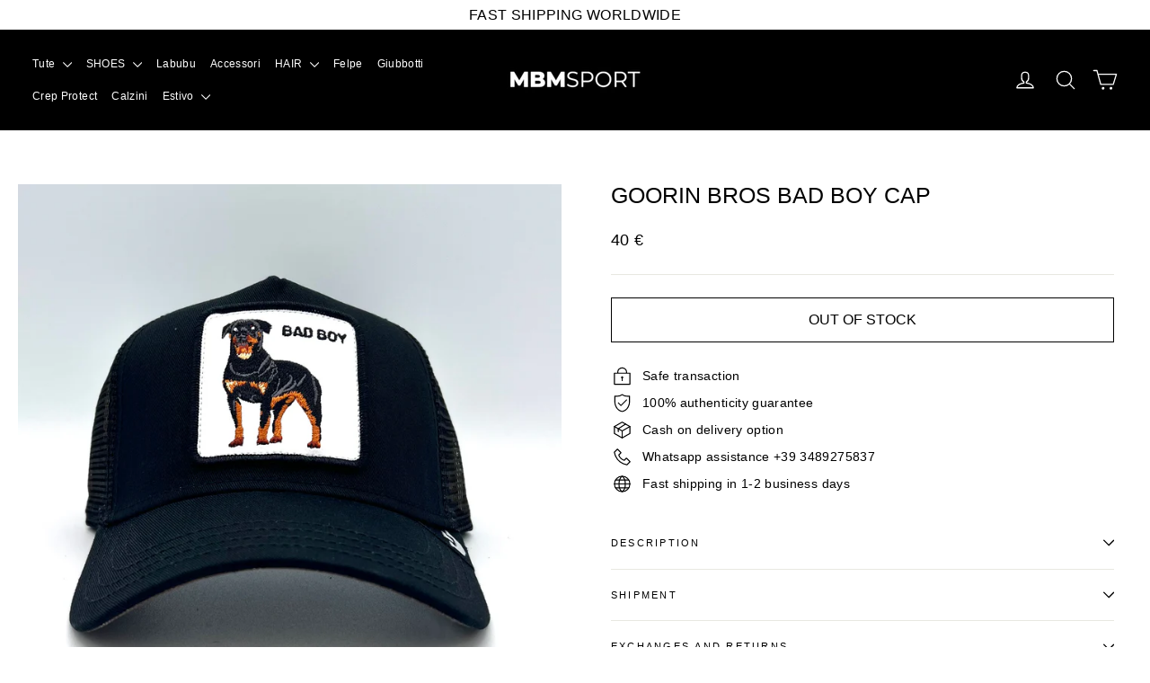

--- FILE ---
content_type: text/html; charset=utf-8
request_url: https://mbmsport.it/en/cart?t=1769435409674&view=ajax
body_size: -314
content:



<div class="cart__items"
  data-count="0"
  
  data-cart-subtotal="0">
  
</div>
<div class="cart__discounts hide">
  <div class="cart__item-sub cart__item-row">
    <div>Discount</div>
    <div class="text-right">
      
    </div>
  </div>
</div>


--- FILE ---
content_type: application/javascript
request_url: https://ecommplugins-trustboxsettings.trustpilot.com/sportmbm.myshopify.com.js?settings=1638701070184&shop=sportmbm.myshopify.com
body_size: 170
content:
const trustpilot_trustbox_settings = {"trustboxes":[],"activeTrustbox":0,"pageUrls":{"landing":"https://sportmbm.myshopify.com","category":"https://sportmbm.myshopify.com","product":"https://sportmbm.myshopify.com/products/adidas-superstar"}};
dispatchEvent(new CustomEvent('trustpilotTrustboxSettingsLoaded'));